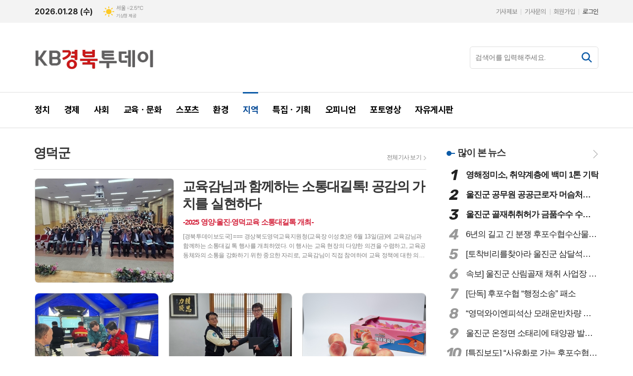

--- FILE ---
content_type: text/html; charset=utf-8
request_url: http://kbtoday.co.kr/news/section.html?sec_no=71
body_size: 9360
content:
<!DOCTYPE html>
<html lang="ko">
<head>
<meta charset="UTF-8">
<meta http-equiv="X-UA-Compatible" content="IE=edge">
<meta property="og:url"					content="http://www.kbtoday.co.kr/news/section.html?sec_no=71" />
<meta property="og:type"				content="article" />
<meta property="og:title"				content="경북투데이" />
<meta property="og:description"			content="경북투데이 인터넷신문" />
<meta property="og:image"				content="http://www.kbtoday.co.kr/data/design/logo/default_image_share_20160405095631.jpg" />
<meta name="twitter:url"				content="http://www.kbtoday.co.kr/news/section.html?sec_no=71" />
<meta name="twitter:title"				content="경북투데이" />
<meta name="twitter:card"				content="photo" />
<meta name="twitter:image"				content="http://www.kbtoday.co.kr/data/design/logo/default_image_share_20160405095631.jpg" />
<link rel="canonical" href="http://www.kbtoday.co.kr/news/section.html?sec_no=71" />
<link rel="apple-touch-icon-precomposed" href="/data/skin/layout/1/m20/images/favicon72.png">
<link rel="apple-touch-icon-precomposed" sizes="144x144" href="/data/skin/layout/1/m20/images/favicon144.png">
<link rel="shortcut icon" href="http://www.kbtoday.co.kr/favicon.ico"> 
<link rel="icon" href="http://www.kbtoday.co.kr/favicon.ico" type="image/x-icon">
<link rel="alternate" type="application/rss+xml" title="RSS 2.0" href="/data/rss/news.xml">
<link type="text/css" rel="stylesheet" href="/data/skin/layout/1/m20/images/css/index_cache.css">
<link type="text/css" rel="stylesheet" href="/data/skin/content/1/theme_title/index_cache.css">
<link type="text/css" rel="stylesheet" href="/data/skin/content/1/widget/index.css">
<!--[if lte IE 8]>
<link rel="stylesheet" type="text/css" href="/data/skin/layout/1/m20/images/css/ie_cache.css">
<![endif]-->
<title>경북투데이</title>
<link href="/data/cache/skin/1/head-cnts.css?20090508101900" type="text/css" rel="stylesheet" />
<link href="/data/cache/skin/1/section-cnts.css?20090508101900" type="text/css" rel="stylesheet" />
<meta name="subject" content="경북투데이" />
<meta name="Copyright" content="경북투데이 인터넷신문" />
<meta name="keywords" content="경북투데이, 경북투데이 인터넷신문" />
<meta name="title" content="경북투데이 뉴스" />
<meta name="description" content="경북투데이 인터넷신문" />

<script type='text/javascript' src='/plugin/jquery/jquery-1.3.2.min.js'></script>
<script type='text/javascript' src='/js/common/jquery.cookie.js'></script>
<script type='text/javascript' src='/plugin/jquery/jquery-ui-1.7.2.custom.min.js'></script>
<script type='text/javascript' src='/plugin/jquery/plugins/jquery.floatobject-1.0.js'></script>
<script type='text/javascript' src='/plugin/jquery/plugins/jquery.uploadify-v2.1.0/swfobject.js'></script>
<script type='text/javascript' src='/plugin/jquery/plugins/jquery.uploadify-v2.1.0/jquery.uploadify.v2.1.0.min.js'></script>
<script type='text/javascript' src='/plugin/jquery/plugins/jquery.newsticker.js'></script>
<script type='text/javascript' src='/plugin/jquery/plugins/jquery-galleryview/jquery.easing.1.3.js'></script>
<script type='text/javascript' src='/plugin/jquery/plugins/jquery-galleryview/jquery.galleryview-1.1.js'></script>
<script type='text/javascript' src='/plugin/jquery/plugins/jquery-galleryview/jquery.timers-1.1.2.js'></script>
<script type='text/javascript' src='/js/iecontrol.js'></script>
<script type='text/javascript' src='/js/xml_supports.js'></script>
<script type='text/javascript' src='/js/menu.js'></script>
<script type='text/javascript' src='/js/mynews.js'></script>
<script type='text/javascript' src='/js/input.js'></script>
<script type="text/javascript" src="/js/common/jquery-1.11.1.js"></script>
<script type="text/javascript" src="/js/common/jquery.fitvids.js"></script>
<script type="text/javascript" src="/js/common/swipe.js"></script>
<script type="text/javascript" src="/js/common/jquery.bxslider.js"></script>
<script type="text/javascript" src="/js/common/jquery.sticky.js"></script>
<script type="text/javascript" src="/js/common/icheck.js"></script>
<script type="text/javascript" src="/js/common/jquery-ui-1.9.2.custom.js"></script>
<script type="text/javascript" src="/js/common/jquery.easy-ticker.js"></script>
<link type="text/css" rel="stylesheet" href="/js/common/swiper.css">
<script type="text/javascript" src="/js/common/swiper.jquery.min.js"></script>
<script type="text/javascript" src="/js/common/jquery.simplyscroll.js"></script>
<link type="text/css" rel="stylesheet" href="/js/common/slick.css">
<script type="text/javascript" src="/js/common/slick.js"></script>
<script type="text/javascript" src="/js/common/jquery.slimscroll.js"></script>
<script type="text/javascript" src="/js/jquery.swipebox.js"></script><link rel="stylesheet" href="/plugin/photozoom/swipebox.css"><script type="text/javascript">
	var jQuery11 = $.noConflict(true);
</script>
<script type="text/javascript" src="/js/common/style.js"></script>
<meta property="naverblog:title"				content="" />

<script>
function ajaxGetSkinContent(layout_tpl, lay_no)
{
	$("#btn_more_" + lay_no).hide();
	$("#btn_more_loading_" + lay_no).show();
	if($("#skin_content_" + lay_no).attr("data-page") === undefined)
	{
		$("#skin_content_" + lay_no).attr("data-page", 1);
	}
	var page = Number($("#skin_content_" + lay_no).attr("data-page")) + 1;
	var mode = "get_skin_content";
	var parameter = "mode=" + mode + "&layout_tpl=" + layout_tpl + "&lay_no=" + lay_no + "&ajax_page=" + page + "&sec_no=71";

	$.ajax({
		url: "/news/ajax.php",
		data: parameter,
		dataType: "json",
		type:"POST",
		error: function(error) {
			console.log(error);
			return;
		},
		success: function(data){

			if(data.error_code)
			{
				console.log(data.error_message);
				return false;
			}
			$("#skin_content_" + lay_no).append($(data.html).find("#skin_content_" + lay_no).html());
			$("#skin_content_" + lay_no).attr("data-page", page);

			if($(data.html).find("#skin_content_" + lay_no).children().length >= $("#skin_content_" + lay_no).attr("data-count"))
			{
				$("#btn_more_" + lay_no).show();
			}
			$("#btn_more_loading_" + lay_no).hide();
		},
	});
}
</script>

<style>
.menu_wrap .hidden_skin, .top_ban_wrap .hidden_skin, .head_ban .hidden_skin { background: url(/data/skin/content/1/theme_title/images/bg_hr.png) repeat 0 0; height: 50px;}
.menu_wrap .html_no { position: absolute; right: 2px; top: 1px; background: #000; border-radius: 10px; color: #fff; font-family: Apple SD Gothic Neo, 돋움, Dotum, Helvetica, Droid Sans, AppleSDGothic, Arial, sans-serif; font-size: 12px; border: 1px solid #fff; display: block; padding: 1px 4px;}
.menu_wrap .html_text, .top_ban_wrap .html_text, .head_ban .html_text { position: absolute; right: 2px; top: 1px; background: #000; border-radius: 10px; color: #fff; font-family: Apple SD Gothic Neo, 돋움, Dotum, Helvetica, Droid Sans, AppleSDGothic, Arial, sans-serif; font-size: 12px; border: 1px solid #fff; display: block; padding: 1px 4px;}
.menu_wrap .html_no:before { content: "No."}
</style>

</head>

<body>


<!-- HEADER -->
<!-- 접근성 메뉴 -->
<ul class="accessibility">
	<li><a href="#gnb">주메뉴 바로가기</a></li>
	<li><a href="#container">본문 바로가기</a></li>
</ul>

<!-- 상단 네비게이터 -->
<div class="wrapper top_nav">
	<div>
		
		<div>
			<p class="today_txt">2026.01.28 (수)</p>
			
									<div class="weather_box wt02 ico02">
							<ul class="weather_slide" id="weather_slide_c00911146cd31c5bd3f2b06b8ed4e95e">
																<li class="icon_w"><span class="iw01">맑음</span>동두천 -3.6℃</li>
																<li class="icon_w"><span class="iw01">맑음</span>강릉 0.0℃</li>
																<li class="icon_w"><span class="iw01">맑음</span>서울 -2.5℃</li>
																<li class="icon_w"><span class="iw01">맑음</span>대전 -2.0℃</li>
																<li class="icon_w"><span class="iw01">맑음</span>대구 0.9℃</li>
																<li class="icon_w"><span class="iw01">맑음</span>울산 1.4℃</li>
																<li class="icon_w"><span class="iw01">맑음</span>광주 0.7℃</li>
																<li class="icon_w"><span class="iw01">맑음</span>부산 3.0℃</li>
																<li class="icon_w"><span class="iw01">맑음</span>고창 -1.3℃</li>
																<li class="icon_w"><span class="iw01">맑음</span>제주 3.8℃</li>
																<li class="icon_w"><span class="iw01">맑음</span>강화 -2.9℃</li>
																<li class="icon_w"><span class="iw01">맑음</span>보은 -1.8℃</li>
																<li class="icon_w"><span class="iw01">맑음</span>금산 -1.2℃</li>
																<li class="icon_w"><span class="iw01">맑음</span>강진군 1.5℃</li>
																<li class="icon_w"><span class="iw01">맑음</span>경주시 1.2℃</li>
																<li class="icon_w"><span class="iw01">맑음</span>거제 1.6℃</li>
															</ul>
							<script>
								jQuery11('#weather_slide_c00911146cd31c5bd3f2b06b8ed4e95e').bxSlider({
									auto: true,
									mode: 'fade',
									pause: 2500
								});
							</script>
							<a href="http://www.kma.go.kr/" class="wc" target="_blank">기상청 제공</a>
						</div>
		</div>
		
		<div>
			<ul class="tn_right">
								
				<li><a href="/home/page.html?code=report" >기사제보</a></li>
				<li><a href="/home/page.html?code=contact" >기사문의</a></li>
				
								<li><a href="/member/member_join.html">회원가입</a></li>
				<li><a href="/member/member_login.html" class="c_black">로그인</a></li>
							</ul>
		</div>
		
	</div>
</div>

<!-- 헤더 -->
<div id="header" class="wrapper">
	<div>
		
		<div class="head_top">
			<div>
				<h1><b><a href='/' target='_top' onfocus='blur()'><img src='/data/design/logo/toplogo_20160404195737.jpg'   alt='경북투데이'  /></a></b></h1>
				<div class="ban_wrap">
					<div class="ht_left"></div>
					<div class="ht_right">
						<!-- 검색 -->
						<div class="search_wrap">
							<form method="GET" action="/news/search_result.html" name="form_top_search">
								<fieldset>
									<label for="searchTxt" class="blind">검색어를 입력해주세요.</label>
									<input type="text" id="searchTxt" name="search" placeholder="검색어를 입력해주세요.">
									<button title="검색하기" class="btn_search" onclick="document.form_top_search.submit();">
										<svg xmlns="http://www.w3.org/2000/svg" width="31" height="30" viewBox="0 0 31 30" fill="none">
											<rect x="18.8135" y="16.5714" width="8.88934" height="2.42437" transform="rotate(45 18.8135 16.5714)" fill="black"/>
											<circle cx="12.5273" cy="12" r="7.23528" transform="rotate(-45 12.5273 12)" stroke="black" stroke-width="2.5"/>
										</svg>
									</button>
								</fieldset>
							</form>
						</div>
					</div>
				</div>
			</div>
		</div>
		
	</div>
</div>

<div class="wrapper head_cen">
	<div>
		<div class="pr">	
					</div>
		
		<div>
			
						
			
			<!-- GNB 서브 세로형-->
			<ul id="gnb" class="vertical">
								<li>
					<a href="/news/section.html?sec_no=25"  ><span>정치</span></a>
									</li>
								<li>
					<a href="/news/section.html?sec_no=54"  ><span>경제</span></a>
									</li>
								<li>
					<a href="/news/section.html?sec_no=84"  ><span>사회</span></a>
									</li>
								<li>
					<a href="/news/section.html?sec_no=85"  ><span>교육ㆍ문화</span></a>
									</li>
								<li>
					<a href="/news/section.html?sec_no=86"  ><span>스포츠</span></a>
									</li>
								<li>
					<a href="/news/section.html?sec_no=87"  ><span>환경</span></a>
									</li>
								<li class="local_gnb">
					<a href="/news/section_list_all.html?sec_no=57" class="active" ><span>지역</span></a>
										<ul id="submenu7" style="display: none;">
												<li><a href="/news/section_list_all.html?sec_no=58" ><span>경북도청</span></a></li>
												<li><a href="/news/section_list_all.html?sec_no=59" ><span>대구시</span></a></li>
												<li><a href="/news/section_list_all.html?sec_no=60" ><span>경주시</span></a></li>
												<li><a href="/news/section_list_all.html?sec_no=61" ><span>고령군</span></a></li>
												<li><a href="/news/section_list_all.html?sec_no=62" ><span>경산시</span></a></li>
												<li><a href="/news/section_list_all.html?sec_no=63" ><span>구미시</span></a></li>
												<li><a href="/news/section_list_all.html?sec_no=64" ><span>군위군</span></a></li>
												<li><a href="/news/section_list_all.html?sec_no=65" ><span>김천시</span></a></li>
												<li><a href="/news/section_list_all.html?sec_no=66" ><span>문경시</span></a></li>
												<li><a href="/news/section_list_all.html?sec_no=67" ><span>봉화군</span></a></li>
												<li><a href="/news/section_list_all.html?sec_no=68" ><span>성주군</span></a></li>
												<li><a href="/news/section_list_all.html?sec_no=69" ><span>상주시</span></a></li>
												<li><a href="/news/section_list_all.html?sec_no=70" ><span>안동시</span></a></li>
												<li><a href="/news/section_list_all.html?sec_no=71" ><span>영덕군</span></a></li>
												<li><a href="/news/section_list_all.html?sec_no=72" ><span>영양군</span></a></li>
												<li><a href="/news/section_list_all.html?sec_no=73" ><span>달성군</span></a></li>
												<li><a href="/news/section_list_all.html?sec_no=74" ><span>영주시</span></a></li>
												<li><a href="/news/section_list_all.html?sec_no=75" ><span>영천시</span></a></li>
												<li><a href="/news/section_list_all.html?sec_no=76" ><span>예천군</span></a></li>
												<li><a href="/news/section_list_all.html?sec_no=77" ><span>울릉군</span></a></li>
												<li><a href="/news/section_list_all.html?sec_no=78" ><span>울진군</span></a></li>
												<li><a href="/news/section_list_all.html?sec_no=79" ><span>의성군</span></a></li>
												<li><a href="/news/section_list_all.html?sec_no=80" ><span>청도군</span></a></li>
												<li><a href="/news/section_list_all.html?sec_no=81" ><span>청송군</span></a></li>
												<li><a href="/news/section_list_all.html?sec_no=82" ><span>칠곡군</span></a></li>
												<li><a href="/news/section_list_all.html?sec_no=83" ><span>포항시</span></a></li>
											</ul>		
									</li>
								<li>
					<a href="/news/section.html?sec_no=55"  ><span>특집ㆍ기획</span></a>
									</li>
								<li>
					<a href="/news/section.html?sec_no=88"  ><span>오피니언</span></a>
									</li>
								<li>
					<a href="/news/section_list_all.html?sec_no=7"  ><span>포토영상</span></a>
									</li>
								<li>
					<a href="/mybbs/bbs.html?bbs_code=free"  ><span>자유게시판</span></a>
									</li>
							</ul>
			<script type="text/javascript">
			jQuery11(function(){
				var gnbMenu = jQuery11('#gnb > li');
				
				gnbMenu.hover(function(){
					jQuery11(this).children('a').addClass('on');
					jQuery11(this).children('ul').stop().slideDown(300);
				}, function(){
					jQuery11(this).children('a').removeClass('on');
					jQuery11(this).children('ul').hide();
				});
			});
			</script>
						
		</div>
		
	</div>
</div>





<!-- STICKY BANNER -->
<div class="top_banner">
    <div class="banner_wrap">
         <div class="banner_left">
	         <div class="stt_banner_wrap02">
		         
		     </div>
	         <div class="fix_banner_wrap02">
		         
	         </div>
         </div>
         <div class="banner_right">
	         <div class="stt_banner_wrap">
		         
		     </div>
	         <div class="fix_banner_wrap">
		         
	         </div>
         </div>
    </div> 
</div>


<!-- CONTENT -->
<div id="container" class="wrapper column-wrap">
	
	<div>
		
		<div>
			
		</div>
		
		<div class="column sublay">
			<div>
				<div>
															<h2 class="page_tit">영덕군</h2>
										<a href="/news/section_list_all.html?sec_no=71" class="btn_allmore">전체기사 보기</a>
										
					<div class="hdl_026 a_radius   ">
		<div >
		<a href="/news/article.html?no=5582">
			<h2 class="cmp c2">교육감님과 함께하는 소통대길톡! 공감의 가치를 실현하다</h2>
						<h3 class="ofe">-2025 영양·울진·영덕교육 소통대길톡 개최-</h3>
									<span class="thumb"><img src="//www.kbtoday.co.kr/data/cache/public/photos/20250624/art_17498538229663_74ef40_280x210_c0.jpg" alt=""></span>
									<p class="ffd cmp c3">[경북투데이보도국] === 경상북도영덕교육지원청(교육장 이성호)은 6월 13일(금)에 교육감님과 함께하는 소통대길 톡 행사를 개최하였다. 이 행사는 교육 현장의 다양한 의견을 수렴하고, 교육공동체와의 소통을 강화하기 위한 중요한 자리로, 교육감님이 직접 참여하여 교육 정책에 대한 의견을 나누는 기회를 제공하였다. 이번 소통대길톡 행사에서는 경상북도 영양, 울진, 영덕 교육지원청이 함께하는 행사로 교육감님을 포함한 본청 직원, 교육지원청 직원, 교육가족 등 다양한 교육공동체 140여명이 참석하여 타운홀 미팅 형식으로 진행되었다. 특히 ‘대화의 시간’에서는 교육계의 주요 시책에 대한 추진 의견과 애로 사항을 파악하고 지원책을 모색하는 데 중점을 두고 진행되었다. 이성호 교육장은 "이번 행사를 통해 경북 교육의 발전을 위한 다양한 아이디어가 공유되기를 기대하고 교육감님과 함께하는 소통대길 톡은 교육 현장의 목소리를 듣고, 이를 정책에 반영하기 위한 중요한 기회로, 경북 교육의 미래를 밝히는 중요한 이정표가 될 것이다.“라고 말했다.</p>
					</a>
			</div>
	</div><hr class='skin_margin' style='height:20px;'>
<div class="arl_056  b_radius ">

	

	<ul class="cln c3" id="skin_content_2304" data-count="15">
				<li>
			<a href="/news/article.html?no=5563" class="radius">
				<span class="bf32"><span class="bfbox"><img src="//www.kbtoday.co.kr/data/cache/public/photos/20250313/art_17432110333678_8fd9fd_311x208_c0.jpg" alt=""></span></span>
				<div class="art_info">
					<i class="ofe">사회</i>
					<h2 class="cmp c2">영덕군 주불 진압...비상 상황 유지하며 복구체제 전환</h2>
				</div>
			</a>
		</li>
				<li>
			<a href="/news/article.html?no=5520" class="radius">
				<span class="bf32"><span class="bfbox"><img src="//www.kbtoday.co.kr/data/cache/public/photos/20250312/art_17425414679791_fa9f57_311x208_c0.jpg" alt=""></span></span>
				<div class="art_info">
					<i class="ofe">사회</i>
					<h2 class="cmp c2">영덕군, 대구한의대·포항한방병원과 업무협약 체결</h2>
				</div>
			</a>
		</li>
				<li>
			<a href="/news/article.html?no=5519" class="radius">
				<span class="bf32"><span class="bfbox"><img src="//www.kbtoday.co.kr/data/cache/public/photos/20250312/art_17425413248968_d91cb5_311x208_c0.jpg" alt=""></span></span>
				<div class="art_info">
					<i class="ofe">경제</i>
					<h2 class="cmp c2">영덕군, 농특산물 소포장재·택배비 지원</h2>
				</div>
			</a>
		</li>
				<li>
			<a href="/news/article.html?no=5512" class="radius">
				<span class="bf32"><span class="bfbox"><img src="//www.kbtoday.co.kr/data/cache/public/photos/20250312/art_17422799550215_008c28_311x208_c0.jpg" alt=""></span></span>
				<div class="art_info">
					<i class="ofe">경제</i>
					<h2 class="cmp c2">제28회 영덕대게축제, 나흘간 10만 인파 뜨거운 열기</h2>
				</div>
			</a>
		</li>
				<li>
			<a href="/news/article.html?no=5511" class="radius">
				<span class="bf32"><span class="bfbox"><img src="//www.kbtoday.co.kr/data/cache/public/photos/20250312/art_17422798048483_53b1cc_311x208_c0.jpg" alt=""></span></span>
				<div class="art_info">
					<i class="ofe">교육ㆍ문화</i>
					<h2 class="cmp c2">영덕군보건소, 만성질환 관리 ‘건강한 바디 만들기’ 운영</h2>
				</div>
			</a>
		</li>
				<li>
			<a href="/news/article.html?no=5501" class="radius">
				<span class="bf32"><span class="bfbox"><img src="//www.kbtoday.co.kr/data/cache/public/photos/20250312/art_17421904513152_9947c1_311x208_c0.jpg" alt=""></span></span>
				<div class="art_info">
					<i class="ofe">사회</i>
					<h2 class="cmp c2">영덕군, 해상 밀입국 차단 군·경 합동 순찰</h2>
				</div>
			</a>
		</li>
				<li>
			<a href="/news/article.html?no=5485" class="radius">
				<span class="bf32"><span class="bfbox"><img src="//www.kbtoday.co.kr/data/cache/public/photos/20250311/art_17419375854864_f5bc39_311x208_c0.jpg" alt=""></span></span>
				<div class="art_info">
					<i class="ofe">사회</i>
					<h2 class="cmp c2">영덕군, 합동점검반 구성해 해양 안전 강화</h2>
				</div>
			</a>
		</li>
				<li>
			<a href="/news/article.html?no=5482" class="radius">
				<span class="bf32"><span class="bfbox"><img src="//www.kbtoday.co.kr/data/cache/public/photos/20250311/art_17419368996745_e93c27_311x208_c0.jpg" alt=""></span></span>
				<div class="art_info">
					<i class="ofe">교육ㆍ문화</i>
					<h2 class="cmp c2">울진해경, 영덕대게축제 기간 안전사고 예방에 총력</h2>
				</div>
			</a>
		</li>
				<li>
			<a href="/news/article.html?no=5467" class="radius">
				<span class="bf32"><span class="bfbox"><img src="//www.kbtoday.co.kr/data/cache/public/photos/20250311/art_17416744932035_7020c7_311x208_c0.jpg" alt=""></span></span>
				<div class="art_info">
					<i class="ofe">사회</i>
					<h2 class="cmp c2">김광열 영덕군수, 부산국토관리청 찾아 현안사업 논의</h2>
				</div>
			</a>
		</li>
				<li>
			<a href="/news/article.html?no=5458" class="radius">
				<span class="bf32"><span class="bfbox"><img src="//www.kbtoday.co.kr/data/cache/public/photos/20250311/art_17415874488293_8212fe_311x208_c0.jpg" alt=""></span></span>
				<div class="art_info">
					<i class="ofe">사회</i>
					<h2 class="cmp c2">영덕군, 영덕대게축제 대비 안전관리 실무위원회 개최</h2>
				</div>
			</a>
		</li>
				<li>
			<a href="/news/article.html?no=5457" class="radius">
				<span class="bf32"><span class="bfbox"><img src="//www.kbtoday.co.kr/data/cache/public/photos/20250311/art_17415873284771_aec12f_311x208_c0.jpg" alt=""></span></span>
				<div class="art_info">
					<i class="ofe">사회</i>
					<h2 class="cmp c2">영덕군, 전통시장 ‘러브투어’ 장보기 버스비 지원</h2>
				</div>
			</a>
		</li>
				<li>
			<a href="/news/article.html?no=5448" class="radius">
				<span class="bf32"><span class="bfbox"><img src="//www.kbtoday.co.kr/data/cache/public/photos/20250310/art_17413303480637_2187fc_311x208_c0.jpg" alt=""></span></span>
				<div class="art_info">
					<i class="ofe">사회</i>
					<h2 class="cmp c2">영덕군, 탄소중립포인트제도 자동차 분야 참여자 모집</h2>
				</div>
			</a>
		</li>
				<li>
			<a href="/news/article.html?no=5438" class="radius">
				<span class="bf32"><span class="bfbox"><img src="//www.kbtoday.co.kr/data/cache/public/photos/20250310/art_17412389339724_9204ea_311x208_c0.jpg" alt=""></span></span>
				<div class="art_info">
					<i class="ofe">사회</i>
					<h2 class="cmp c2">영덕군·울릉크루즈, ‘군민 혜택’ 상호협력 협약 체결</h2>
				</div>
			</a>
		</li>
				<li>
			<a href="/news/article.html?no=5410" class="radius">
				<span class="bf32"><span class="bfbox"><img src="//www.kbtoday.co.kr/data/cache/public/photos/20250208/art_17401203533736_fadac7_311x208_c0.jpg" alt=""></span></span>
				<div class="art_info">
					<i class="ofe">환경</i>
					<h2 class="cmp c2">영덕군, ‘성토·절토’ 등 농지개량 행위 사전 신고 당부</h2>
				</div>
			</a>
		</li>
				<li>
			<a href="/news/article.html?no=5406" class="radius">
				<span class="bf32"><span class="bfbox"><img src="//www.kbtoday.co.kr/data/cache/public/photos/20250208/art_174003255235_f04fda_311x208_c0.jpg" alt=""></span></span>
				<div class="art_info">
					<i class="ofe">사회</i>
					<h2 class="cmp c2">‘웰니스 중심도시’ 영덕, 더 큰 도약 위해 로드맵 수립</h2>
				</div>
			</a>
		</li>
			</ul>
	
</div><hr class='skin_margin' style='height:20px;'>

					
					<div class="column col02">
						<div>
							<div>
								
							</div>
						</div>
						<div>
							<div>
								
							</div>
						</div>
					</div>
					
					
				</div>
			</div>
			<div>
				<div class="scroll-start01">
					<div class="scroll-in01">
						<div class="aside_box">
							<div>
								<div class="arl_075_01   ">
	<div class="tit_set ts25 tcon2562">
	<style type="text/css">
	.tcon2562.tit_set.ts25:before { background-color:#0c5ba7}
	.tcon2562.tit_set.ts25:after { background-color:#0c5ba7}
	</style>
	<h2><a href="/news/article_list_all.html" >많이 본 뉴스</a></h2>
		<a href="/news/article_list_all.html" class="btn_art_more"><span class="ics ics02"><span class="blind">더보기</span></span></a>
	</div>

	
	<ul class="art_list    ">
			<li class="no_img">
			<a href="/news/article.html?no=3971" class="rank1">
				<i class="rank notranslate">1</i>
								<div class="txt_box">
					<h2>
						<span>영해정미소, 취약계층에 백미 1톤 기탁</span>
					</h2>
				</div>
			</a>
		</li>
					<li class="no_img">
			<a href="/news/article.html?no=826" class="rank2">
				<i class="rank notranslate">2</i>
								<div class="txt_box">
					<h2>
						<span>울진군 공무원 공공근로자 머슴처럼 부려 먹고도 큰소리</span>
					</h2>
				</div>
			</a>
		</li>
					<li class="no_img">
			<a href="/news/article.html?no=5654" class="rank3">
				<i class="rank notranslate">3</i>
								<div class="txt_box">
					<h2>
						<span>울진군 골재취취허가 금품수수 수사 확산…</span>
					</h2>
				</div>
			</a>
		</li>
					<li class="no_img">
			<a href="/news/article.html?no=1062" class="rank4">
				<i class="rank notranslate">4</i>
								<div class="txt_box">
					<h2>
						<span>6년의 길고 긴 분쟁 후포수협수산물유통센터건립 (제6편)</span>
					</h2>
				</div>
			</a>
		</li>
					<li class="no_img">
			<a href="/news/article.html?no=5085" class="rank5">
				<i class="rank notranslate">5</i>
								<div class="txt_box">
					<h2>
						<span>[토착비리를찾아라 울진군 삼달석산 제8화]</span>
					</h2>
				</div>
			</a>
		</li>
					<li class="no_img">
			<a href="/news/article.html?no=5066" class="rank6">
				<i class="rank notranslate">6</i>
								<div class="txt_box">
					<h2>
						<span>속보] 울진군 산림골재 채취 사업장 유착 의혹 감사 착수</span>
					</h2>
				</div>
			</a>
		</li>
					<li class="no_img">
			<a href="/news/article.html?no=1565" class="rank7">
				<i class="rank notranslate">7</i>
								<div class="txt_box">
					<h2>
						<span>[단독] 후포수협 “행정소송” 패소</span>
					</h2>
				</div>
			</a>
		</li>
					<li class="no_img">
			<a href="/news/article.html?no=4789" class="rank8">
				<i class="rank notranslate">8</i>
								<div class="txt_box">
					<h2>
						<span>“영덕와이엔피석산 모래운반차량 전복사고”</span>
					</h2>
				</div>
			</a>
		</li>
					<li class="no_img">
			<a href="/news/article.html?no=1068" class="rank9">
				<i class="rank notranslate">9</i>
								<div class="txt_box">
					<h2>
						<span>울진군 온정면 소태리에 태양광 발전사업 난항</span>
					</h2>
				</div>
			</a>
		</li>
					<li class="no_img">
			<a href="/news/article.html?no=1179" class="rank10">
				<i class="rank notranslate">10</i>
								<div class="txt_box">
					<h2>
						<span>[특집보도] “사유화로 가는 후포수협 150억 불법대출 의혹,</span>
					</h2>
				</div>
			</a>
		</li>
				</ul>
</div><hr class='skin_margin' style='height:10px;'>
<div class="arl_067_01 a_radius  ">
	<div class="tit_set ts25 tcon2586">
	<style type="text/css">
	.tcon2586.tit_set.ts25:before { background-color:#0c5ba7}
	.tcon2586.tit_set.ts25:after { background-color:#0c5ba7}
	</style>
	<h2><a href="/news/section_list_all.html?sec_no=7" >포토영상</a></h2>
		<a href="/news/section_list_all.html?sec_no=7" class="btn_art_more"><span class="ics ics02"><span class="blind">더보기</span></span></a>
	</div>

	
	<ul class="art_list_all column col02">
			<li>
			<a href="/news/article.html?no=1942" >
				<span class="thumb bf32"><span class="bfbox"><img src="//www.kbtoday.co.kr/data/cache/public/photos/20210205/art_16122237621616_0b166f_220x170_c0.jpg" alt="thumbnail"></span></span>
				<div>
					<h3 class="clamp c2">환동해지역개발원 해양환경해설계사들 2021년 해양 쓰레기 연안 정화 활동</h3>
				</div>
			</a>
		</li>
			<li>
			<a href="/news/article.html?no=1921" >
				<span class="thumb bf32"><span class="bfbox"><img src="//www.kbtoday.co.kr/data/cache/public/photos/20201252/art_16088419119262_2e44b1_220x170_c0.jpg" alt="thumbnail"></span></span>
				<div>
					<h3 class="clamp c2">경북도의회 신년사</h3>
				</div>
			</a>
		</li>
			<li>
			<a href="/news/article.html?no=1861" >
				<span class="thumb bf32"><span class="bfbox"><img src="//www.kbtoday.co.kr/data/cache/public/photos/20201042/art_16028421720089_ae910d_220x170_c0.jpg" alt="thumbnail"></span></span>
				<div>
					<h3 class="clamp c2">영덕군, 오징어 순풍</h3>
				</div>
			</a>
		</li>
			<li>
			<a href="/news/article.html?no=799" class="mov_art">
				<span class="thumb bf32"><span class="bfbox"><img src="//www.kbtoday.co.kr/data/cache/public/photos/20170520/art_1495012689_220x170_c0.jpg" alt="thumbnail"></span></span>
				<div>
					<h3 class="clamp c2">「한국환경운동 경북본부, 해양생태 복원위해 폐어망 수거 앞장서」</h3>
				</div>
			</a>
		</li>
		</ul>
</div><hr class='spc' style='height:30px;'>
<div class="arl_058 a_radius  b_radius ">
	<div class="tit_set ts25 tcon2595">
	<style type="text/css">
	.tcon2595.tit_set.ts25:before { background-color:#0c5ba7}
	.tcon2595.tit_set.ts25:after { background-color:#0c5ba7}
	</style>
	<h2><a href="/news/article_list_all.html" >투데이포커스</a></h2>
		<a href="/news/article_list_all.html" class="btn_art_more"><span class="ics ics02"><span class="blind">더보기</span></span></a>
	</div>

	
	<div class="art_box radius">
		<div class="top_art">
	
												<a href="/news/article.html?no=5779">
				<i class="ofe">울진군, 2026년 공공산림가꾸기 사업단 근로자 모집</i>
				<div>
					<span class="thumb"><img src="//www.kbtoday.co.kr/data/cache/public/photos/20260103/art_1768557439061_55b7a1_118x78_c0.jpg" alt="" width="118" height="78"></span>
					<b class="cmp c4 ffd">[ 경북투데이보도국 ] === 울진군은 생활권 공공산림의 체계적인 정비와 재정지원을 통한 취업 취약계층의 고용 촉진을 위해 1월 19일부터 22일까지 4일간‘2026년 공공산림가꾸기 사업단’참여자 80명을 모집한다. 공공산림가꾸기 사업단은 생활권 공공산림 정비, 산불 피해로 인한 위험목 제거, 산림바이오매스 생산·공급 등을 수행하는 사업으로, 참여자는 약 10개월간 근무하게 된다. 신청 자격은 울진군에 주민등록상 주소를 두고 있으며 신체활동이 가능한 만 18세 이상 만 75세 이하의 군민으로, 관련 기준을 충족해야 한다. 참여를 희망하는 경우 신분증과 주민등록등본을 지참해 울진군청 본관 대회의실을 방문해 신청하면 된다. 군은 초기 신청·접수 기간 중 혼잡을 완화하기 위해 신청자들이 사전에 접수 시간과 장소를 확인한 후 방문 접수해 줄 것을 당부했다. 울진군 관계자는“산불 피해로 인한 위험목 제거와 공공산림 정비, 생활권 경관 개선, 산림바이오매스 생산·공급을 통해 주민 불편을 해소하고, 울진군의 건강한 산림환경을 조성하는 데 최선을 다하겠다”고 말했다.</b>
				</div>
			</a>
																																								
		</div>
		
		<ul class="art_list">
															<li><a href="/news/article.html?no=5777" class="ofe">영양군, 농업인 경영부담 완화를 위해</a></li>
												<li><a href="/news/article.html?no=5776" class="ofe">경북교육청, 학교지원센터 5개년 발전 계획으로 학교 행정 지원 기틀 마련!</a></li>
												<li><a href="/news/article.html?no=5775" class="ofe">겨울방학, 울진도서관은 ‘비밀 탐정 사무소’로 변신 중</a></li>
												<li><a href="/news/article.html?no=5774" class="ofe">울진군, 동계 전지훈련‘스포츠 르네상스’가속</a></li>
												<li><a href="/news/article.html?no=5773" class="ofe">경북도, 이차전지 염폐수 처리기술개발 위해 기업과 맞손</a></li>
								</ul>
	</div>
	
</div><hr class='skin_margin' style='height:30px;'>

							</div>
						</div>
					</div>
				</div>
			</div>
		</div>
	</div>
	

</div>

<!-- FOOTER -->
<div id="footer">
	<div class="wrapper foot_top">
		<div>
			<div class="foot_nav">
				<ul>
					<li><a href="/home/page.html?code=company">신문사소개</a></li>
					<li><a href="/home/page.html?code=map">찾아오시는 길</a></li>
					<li><a href="/home/page.html?code=policy"><b>개인정보처리방침</b></a></li>
					<li><a href="/home/page.html?code=policy2">청소년보호정책 (책임자 : 손광명)</a></li>
					<li><a href="/home/page.html?code=email">이메일 무단수집거부</a></li>
					<li><a href="/home/page.html?code=report">기사제보</a></li>
					<li class="bgnone"><a href="/home/page.html?code=contact">문의하기</a></li>
				</ul>
			</div>
		</div>
	</div>
	
	<div class="wrapper foot_bot">
		<div>
			<div class="foot_wrap">
				
				<h6><b><a href='/' target='_top' onfocus='blur()'><img src='/data/design/logo/taillogo_20160405092217.png' alt='로고'   class='png24' /></a></b></h6>
				
				<div class="foot_con">
					<p>
						주소 : 경상북도 울진군 동해대로 238   |   인터넷신문등록번호 : 경북 아00373   |   등록(발행)일자 : 2015년06월22일  |   발행인 : 정미화  |  편집인 : 손광명  <br />
대표번호 :  054) 788- 6611 |  팩스 : 054) 788-6614 <br />
<br />
Copyright ©2015 경북투데이. All rights reserved.
					</p>
					
					<b>
						<a href="http://www.mediaon.co.kr/" target="_blank">
							<img src="/data/skin/layout/1/m20/images/img/logo_sponsor.png" width="105" height="12" alt="powered by mediaOn" />
						</a>
					</b>
					
					<p class="update mt10"><b class="mr00">UPDATE</b>: 2026년 01월 16일 18시 57분</p>
				</div>
				
			</div>
			
			<div class="btn_top_wrap"><div><a href="javascript:void(0)" onClick="goToByScroll()" class="btn_top" style="display: none;">최상단으로</a></div></div>
			
		</div>
	</div>
</div>




<script type="text/javascript">
var gtracker_type = 1;	// 0:접속자,1:페이지뷰
document.write(unescape("%3Cscript src='/weblog/gtracker.js' type='text/javascript'%3E%3C/script%3E"));
</script>



<script type="text/javascript">
	<!--
	if(navigator.userAgent.match(/android/i) || navigator.userAgent.match(/(iphone)|(ipod)|(ipad)/i))
	{
		var btn_mobile = '\
	<div class="btn_mobile">\
		<a href="/?mobile_reset"><img src="/data/skin/layout/1/m20/images/btn/btn_mobile_ver.png" /></a>\
	</div>\
		';
		document.writeln(btn_mobile);
	}
	//-->
</script>

<script type="text/javascript" src="/data/skin/layout/1/m20/images/js/style.js"></script>


<script type="text/javascript" src="/data/skin/layout/1/m20/images/js/fixedScroll.js"></script>
<script type="text/javascript">
jQuery11(document).ready(function(){
	onScrollPos();
	layoutPos('.scroll-start01', '.column-wrap', '.scroll-in01', 20);
});
</script>


</body>
</html>

--- FILE ---
content_type: text/css
request_url: http://kbtoday.co.kr/data/cache/skin/1/section-cnts.css?20090508101900
body_size: 2246
content:
@charset "utf-8";
/*  begin */


.arl_003 { position: relative;}

.arl_003 .rate_list { position: relative;}
.arl_003 .rate_list li { position: relative; padding-left: 24px; margin-top: 12px;}
.arl_003 .rate_list li:first-child { margin-top: 0;}
.arl_003 .rate_list li a { display: block; line-height: 1.3;}
.arl_003 .rate_list li a span { position: absolute; left: 0; top: 0; width: 24px; font-size: 17px; color: #d4253e; display: block; font-family: rubik, sans-serif; font-weight: 300; line-height: 1;}
.arl_003 .rate_list li a:hover { color: #808080;}
/*  end */
/*  begin */


.arl_075_01 { position: relative;}
.arl_075_01 .tit_set { margin-bottom: 11px;}

.arl_075_01 .art_list { position: relative;}
.arl_075_01 .art_list > li { margin: 13px 0 0;}
.arl_075_01 .art_list > li:first-child { margin-top: 0;}

.arl_075_01 .art_list.line > li { margin: 10px 0 0; border-top: 1px solid #e0e0e0; padding-top: 10px;}
.arl_075_01 .art_list.line > li:first-child { padding-top: 0; border-top: 0;}

.arl_075_01 .art_list > li > a { position: relative; display: block; padding-left: 135px; height: 55px;}
.arl_075_01 .art_list > li > a > span { position: absolute; left: 40px; top: 0; display: block; width: 80px; height: 53px; overflow: hidden; border: 1px solid #ddd; transition: opacity .3s ease;}
.arl_075_01 .art_list > li > a > span img { width: 80px; height: 53px;}
.arl_075_01 .art_list > li > a .txt_box { display: table; width: 100%; table-layout: fixed;}
.arl_075_01 .art_list > li > a .txt_box h2 { display: table-cell; width: 100%; height: 55px; vertical-align: middle;}
.arl_075_01 .art_list > li > a .txt_box h2 >  span { display: block; font-size: 17px; font-weight: normal; height: auto !important; max-height: 48px; color: #222; line-height: 1.6; overflow: hidden; display:-webkit-box; -webkit-box-orient:vertical; -webkit-line-clamp:2;}
.arl_075_01 .art_list > li > a .rank { position: absolute; left: 0; top: 50%; width: 30px; font-size: 29px; color: #999; display: block; font-family: rubik, sans-serif; font-weight: 700; font-style: italic; text-align: center; line-height: 1; margin-top: -14px;}

.arl_075_01 .art_list > li.no_img { min-height: inherit;}
.arl_075_01 .art_list > li.no_img > a { padding-left: 40px; height: auto;}
.arl_075_01 .art_list > li.no_img > a .txt_box h2 { height: auto;}
.arl_075_01 .art_list > li.no_img > a .txt_box h2 > span { text-overflow: ellipsis; white-space: nowrap; display: block;}

.arl_075_01 .art_list > li > a:hover h2, .arl_075_01 .art_list > li > a:hover span { opacity: .75;}

.arl_075_01 .rank1 .rank,
.arl_075_01 .rank2 .rank,
.arl_075_01 .rank3 .rank { color: #222 !important;}
.arl_075_01 .rank1 .txt_box span, 
.arl_075_01 .rank2 .txt_box span, 
.arl_075_01 .rank3 .txt_box span { font-weight: bold !important;}

.arl_075_01 .art_list.on_img.round > li > a { height: 62px; padding-left: 115px;}
.arl_075_01 .art_list.on_img.round > li > a > span { border-radius: 50%; overflow: hidden; width: 60px; height: 60px;}
.arl_075_01 .art_list.on_img.round > li > a > span img { width: 60px; height: 60px;}

.arl_075_01 .art_list.on_img.right > li > a { padding-right: 93px; padding-left: 40px !important;}
.arl_075_01 .art_list.on_img.right > li > a > span { left: inherit; right: 0;}
.arl_075_01 .art_list.on_img.right.round > li > a { padding-right: 73px;}
.arl_075_01 .art_list.on_img.right > li > a > span 

.arl_075_01 .art_list br { display: none;}
/*  end */
/*  begin */


.arl_005 { position: relative;}

.arl_005 .time_list { position: relative; background: #f3f3f3 url(/data/skin/content/1/arl_005//images/bg_line.png) repeat-y 19px 0; border: 1px solid #dedede; padding: 15px 12px 0 38px;}
.arl_005.b_radius .time_list { border-radius: 7px;}
.arl_005 .time_list h3 { font-family: rubik, sans-serif; font-weight: normal; font-size: 14px; letter-spacing: 0;}
.arl_005 .time_list ul { margin-bottom: 15px;}
.arl_005 .time_list ul li { position: relative; margin-top: 8px;}
.arl_005 .time_list ul li:before { position: absolute; left: -23px; top: 50%; content: ""; display: block; width: 12px; height: 12px; background: url(/data/skin/content/1/arl_005//images/icon_dot.png) no-repeat 0 0; margin-top: -6px;}
.arl_005 .time_list ul li a { position: relative; display: block; background: #fff; border: 1px solid #dedede; border-radius: 3px; padding: 0 50px 0 10px;}
.arl_005 .time_list ul li a:before { position: absolute; left: -6px; top: 50%; content: ""; display: block; width: 6px; height: 10px; background: url(/data/skin/content/1/arl_005//images/bg_arrow.png) no-repeat 0 0; margin-top: -5px;}
.arl_005 .time_list ul li a b { display: block; font-weight: normal; font-size: 14px; height: 36px; line-height: 33px; transition: .3s all ease;}
.arl_005 .time_list ul li a > span { position: absolute; right: -1px; top: -1px; display: block; width: 43px; height: 38px; background: #0c5ba7; text-align: center; border-radius: 0 3px 3px 0;}
.arl_005 .time_list ul li a > span > span { position: absolute; left: 0; top: 0; display: block; width: 43px; height: 38px; background: url(/data/skin/content/1/arl_005//images/bg_shadow.png) repeat 0 0; background: rgba(139,139,139,.8); border-radius: 0 3px 3px 0; transition: .3s all ease;}
.arl_005 .time_list ul li a > span > i { position: relative; font-style: normal; font-family: rubik, sans-serif; letter-spacing: 0; color: #fff; display: block; height: 38px; line-height: 38px;}

.arl_005 .time_list ul li a:hover > span > span { background: none;}
.arl_005 .time_list ul li a:hover b { color: #d4253e;}
/*  end */
/*  begin */


.arl_011 { position: relative;}

.arl_011 .box_link { position: relative; display: block; margin-top: 10px;}
.arl_011 .box_link:first-child { margin-top: 0;}
.arl_011 .box_link > span { border: 1px solid #0c5ba7;}
.arl_011 .box_link > span img { transition: opacity .3s ease;}
.arl_011 .box_link > div { position: relative; background: #0c5ba7; padding: 10px 9px 13px; transition: .3s all ease;}
.arl_011 .box_link:hover > div { background: #004795;}
.arl_011 .box_link h4 { font-size: 17px; text-overflow:ellipsis; overflow:hidden; white-space:nowrap; margin-bottom: 3px; color:#fff; line-height: 1.3;}
.arl_011 .box_link p { text-overflow:ellipsis; overflow:hidden; white-space:nowrap; color:#fff;}
.arl_011 .box_link:hover img { opacity: .75;}

.arl_011.a_radius .box_link > span { border-radius: 7px 7px 0 0; overflow: hidden;}
.arl_011.a_radius .box_link > div { border-radius: 0 0 7px 7px;}
/*  end */
/*  begin */


.hdl_026 { position: relative;}
.hdl_026 > div { position: relative; margin-top: 20px; padding-left: 280px; min-height: 212px;}
.hdl_026 > div.no_img { padding-left: 0; min-height: inherit;}
.hdl_026 > div:first-child { margin-top: 0;}
.hdl_026 > div > a { display: block; padding-left: 20px;}
.hdl_026 > div.no_img > a { padding-left: 0;}
.hdl_026 > div > a span { position: absolute; left: 0; top: 0; border: 1px solid #eaeaea; background: #fff;}
.hdl_026 > div > a span img { width: 280px; height: 210px; transition: opacity .3s ease;}
.hdl_026 > div > a h2 { font-size: 27px; line-height: 1.3; font-weight: bold; margin: -3px 0 10px -1px; color: #363636;}
.hdl_026 > div > a h3 { font-size: 15px; color: #d4253e; margin-bottom: 10px;}
.hdl_026 > div > a:hover h3, .hdl_026 > div > a:hover h2, .hdl_026 > div > a:hover p, .hdl_026 a:hover img { opacity: .75;}
.hdl_026 > div > a p { color: #808080;}

.hdl_026 .relate_art { margin-left: 20px; margin-top: 8px;}
.hdl_026 .relate_art li { padding-left: 10px; background: url(/data/skin/content/1/hdl_026//images/icon_bu.png) no-repeat 0 5px; line-height: 1; margin-top: 5px;}
.hdl_026 .relate_art li a:hover { color: #808080;}
/*  end */
/*  begin */


.arl_067_01 { position: relative; overflow: hidden;}

.arl_067_01 .art_list_all { position: relative; margin-top: -20px;}
.arl_067_01 .art_list_all > li { position: relative; margin: 20px 0 0;}
.arl_067_01 .art_list_all > li > a { position: relative; display: block;}
.arl_067_01 .art_list_all > li .mov_art .bfbox:after { position: absolute; left: -1px; bottom: -1px; content: ""; display: block; width: 30px; height: 30px; background: url(/data/skin/content_custom/1/arl_067_01//images/icon_play.png) no-repeat 0 0;}
.arl_067_01 .art_list_all > li > a h3 { font-size: 17px; font-weight: bold; line-height: 1.3; height: 43px !important; color: #222; padding-top: 10px;}
.arl_067_01 .art_list_all > li > a > span { border: 1px solid #eaeaea;}
.arl_067_01 .art_list_all > li > a > span img { transition: opacity .3s ease;}
.arl_067_01 .art_list_all > li > a:hover h3, .arl_067_01 .art_list_all > li > a:hover b, .arl_067_01 .art_list_all > li > a:hover img { opacity: .75;}
/*  end */
/*  begin */


.arl_058 { position: relative;}

.arl_058 .art_box { position: relative; background: #f2f2f2; padding: 10px 10px 12px;}
.arl_058 .top_art { position: relative; overflow: hidden;}
.arl_058 .top_art > a { position: relative; display: block;}
.arl_058 .top_art > a > div { position: relative; height: 77px; padding: 3px 0 0 129px;}
.arl_058 .top_art > a.no_img > div { padding: 3px 10px 0;}
.arl_058 .top_art > a span { position: absolute; left: 0; top: 0; display: block; width: 118px; height: 78px; border: 1px solid #dedede; background: #fff;}
.arl_058 .top_art > a span img { transition: opacity .3s ease;}
.arl_058 .top_art > a i { display: block; font-style: normal; margin-bottom: 9px; font-size: 15px; font-weight: bold;}
.arl_058 .top_art > a b { color: #808080; font-weight: normal; font-size: 12px; line-height: 1.6;}
.arl_058 .top_art > a:hover i, .arl_058 .top_art > a:hover b, .arl_058 .top_art > a:hover img { opacity: .75;}

.arl_058 .art_list li { padding-left: 8px; margin-top: 10px; background: url(/data/skin/content/1/arl_058//images/icon_bu.png) no-repeat 0 8px;}
.arl_058 .art_list li a:hover { opacity: .75;}
/*  end */
/*  begin */


.arl_056 { position: relative;}
.arl_056 ul { position: relative;}
.arl_056 ul > li { margin-bottom: 20px;}
.arl_056 ul > li > a { display: block; border: 1px solid #dedede; background: #fff; height: 100%; box-sizing: border-box;}
.arl_056 ul > li > a .bf32 { border-bottom: 1px solid #ededed;}
.arl_056 ul > li > a .bfbox { transition: .3s all ease;}
.arl_056 ul > li > a:hover .bfbox { opacity: .8;}
.arl_056 .art_info { padding: 12px 15px; min-height: 70px; transition: .3s all ease;}
.arl_056 .art_info i { display: block; font-style: normal; color: #ff594a; font-size: 13px; margin-bottom: 7px;}
.arl_056 .art_info h2 { font-size: 15px; line-height: 1.4; font-weight: normal; min-height: 44px;}
.arl_056 .art_info b { font-weight: normal; font-size: 11px; margin-top: 7px; margin-left: 2px;}
.arl_056 ul > li > a:hover .art_info { background: #f3f3f3;}
.arl_056 .btn_more { display: block; margin: 0 auto; width: 98px; height: 38px; line-height: 34px; border: 1px solid #dedede; text-align: center; font-size: 17px; font-weight: bold; color: #808080; transition: .3s all ease;}
.arl_056 .btn_more:hover { background: #f3f3f3;}

.arl_056.b_radius .radius { overflow: hidden;}
.arl_056.skinbox { padding-bottom: 5px;}
/*  end */
